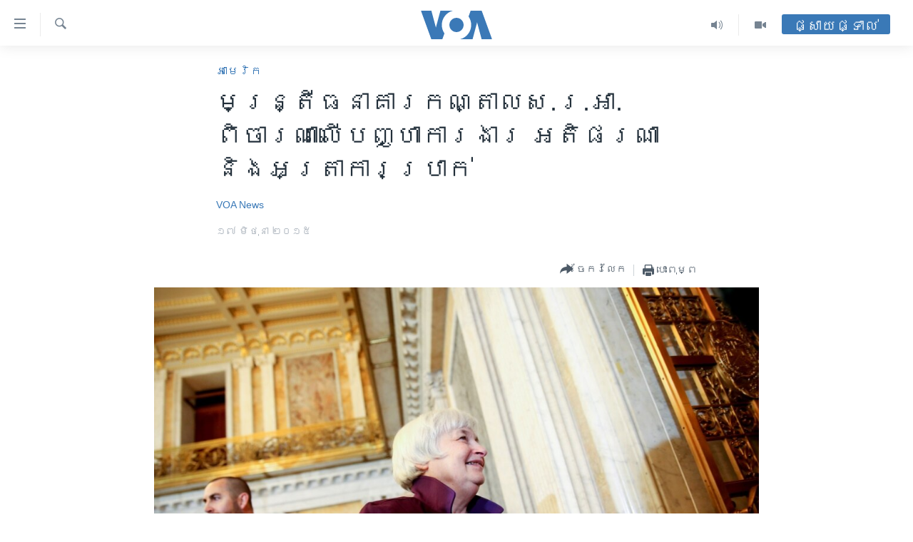

--- FILE ---
content_type: text/html; charset=utf-8
request_url: https://khmer.voanews.com/a/fed-officials-ponder-jobs-inflation-and-interest-rates/2825580.html
body_size: 11976
content:

<!DOCTYPE html>
<html lang="km" dir="ltr" class="no-js">
<head>
<link href="/Content/responsive/VOA/km-KH/VOA-km-KH.css?&amp;av=0.0.0.0&amp;cb=309" rel="stylesheet"/>
<script src="https://tags.voanews.com/voa-pangea/prod/utag.sync.js"></script> <script type='text/javascript' src='https://www.youtube.com/iframe_api' async></script>
<script type="text/javascript">
//a general 'js' detection, must be on top level in <head>, due to CSS performance
document.documentElement.className = "js";
var cacheBuster = "309";
var appBaseUrl = "/";
var imgEnhancerBreakpoints = [0, 144, 256, 408, 650, 1023, 1597];
var isLoggingEnabled = false;
var isPreviewPage = false;
var isLivePreviewPage = false;
if (!isPreviewPage) {
window.RFE = window.RFE || {};
window.RFE.cacheEnabledByParam = window.location.href.indexOf('nocache=1') === -1;
const url = new URL(window.location.href);
const params = new URLSearchParams(url.search);
// Remove the 'nocache' parameter
params.delete('nocache');
// Update the URL without the 'nocache' parameter
url.search = params.toString();
window.history.replaceState(null, '', url.toString());
} else {
window.addEventListener('load', function() {
const links = window.document.links;
for (let i = 0; i < links.length; i++) {
links[i].href = '#';
links[i].target = '_self';
}
})
}
// Iframe & Embed detection
var embedProperties = {};
try {
// Reliable way to check if we are in an iframe.
var isIframe = window.self !== window.top;
embedProperties.is_iframe = isIframe;
if (!isIframe) {
embedProperties.embed_context = "main";
} else {
// We are in an iframe. Let's try to access the parent.
// This access will only fail with strict cross-origin (without document.domain).
var parentLocation = window.top.location;
// The access succeeded. Now we explicitly compare the hostname.
if (window.location.hostname === parentLocation.hostname) {
embedProperties.embed_context = "embed_self";
} else {
// Hostname is different (e.g. different subdomain with document.domain)
embedProperties.embed_context = "embed_cross";
}
// Since the access works, we can safely get the details.
embedProperties.url_parent = parentLocation.href;
embedProperties.title_parent = window.top.document.title;
}
} catch (err) {
// We are in an iframe, and an error occurred, probably due to cross-origin restrictions.
embedProperties.is_iframe = true;
embedProperties.embed_context = "embed_cross";
// We cannot access the properties of window.top.
// `document.referrer` can sometimes provide the URL of the parent page.
// It is not 100% reliable, but it is the best we can do in this situation.
embedProperties.url_parent = document.referrer || null;
embedProperties.title_parent = null; // We can't get to the title in a cross-origin scenario.
}
var pwaEnabled = false;
var swCacheDisabled;
</script>
<meta charset="utf-8" />
<title>មន្ត្រី​ធនាគារ​កណ្តាល​ស.រ.អា.​ពិចារណា​លើ​បញ្ហាការងារ​ អតិផរណា​ និង​អត្រា​ការប្រាក់</title>
<meta name="description" content="ក្រុម​មន្ត្រី​ជាន់​ខ្ពស់នៃ​ធនាគារ​កណ្តាល​ស.រ.អា.​បាន​ប្រមូល​ផ្តុំ​គ្នា​នៅ​ក្នុង​រដ្ឋធានី​វ៉ាស៊ីនតោន ដើម្បី​ពិ​ចារណា​អំពី​ថា​តើ​នឹង​ត្រូវ​ដំឡើង​អត្រា​ការ​ប្រាក់​​នៅ​ពេល​ណា​ ហើយ​ត្រូវ​ឡើង​ប៉ុន្មាន​ភាគ​រយ។" />
<meta name="keywords" content="សេដ្ឋកិច្ច, អាមេរិក​, អន្តរជាតិ" />
<meta name="viewport" content="width=device-width, initial-scale=1.0" />
<meta http-equiv="X-UA-Compatible" content="IE=edge" />
<meta name="robots" content="max-image-preview:large"><meta property="fb:pages" content="154829473799" />
<meta name="msvalidate.01" content="3286EE554B6F672A6F2E608C02343C0E" />
<meta name="google-site-verification" content="9N67UibWUmTgBbmaYWYsq5uN7iR6xbECfPAJOqOdq1I" />
<link href="https://khmer.voanews.com/a/fed-officials-ponder-jobs-inflation-and-interest-rates/2825580.html" rel="canonical" />
<meta name="apple-mobile-web-app-title" content="វីអូអេ" />
<meta name="apple-mobile-web-app-status-bar-style" content="black" />
<meta name="apple-itunes-app" content="app-id=632618796, app-argument=//2825580.ltr" />
<meta content="មន្ត្រី​ធនាគារ​កណ្តាល​ស.រ.អា.​ពិចារណា​លើ​បញ្ហាការងារ​ អតិផរណា​ និង​អត្រា​ការប្រាក់" property="og:title" />
<meta content="ក្រុម​មន្ត្រី​ជាន់​ខ្ពស់នៃ​ធនាគារ​កណ្តាល​ស.រ.អា.​បាន​ប្រមូល​ផ្តុំ​គ្នា​នៅ​ក្នុង​រដ្ឋធានី​វ៉ាស៊ីនតោន ដើម្បី​ពិ​ចារណា​អំពី​ថា​តើ​នឹង​ត្រូវ​ដំឡើង​អត្រា​ការ​ប្រាក់​​នៅ​ពេល​ណា​ ហើយ​ត្រូវ​ឡើង​ប៉ុន្មាន​ភាគ​រយ។" property="og:description" />
<meta content="article" property="og:type" />
<meta content="https://khmer.voanews.com/a/fed-officials-ponder-jobs-inflation-and-interest-rates/2825580.html" property="og:url" />
<meta content="វីអូអេ" property="og:site_name" />
<meta content="https://www.facebook.com/VOAKhmer" property="article:publisher" />
<meta content="https://gdb.voanews.com/80315b35-9d89-467e-9aa9-a4c14c219587_w1200_h630.jpg" property="og:image" />
<meta content="1200" property="og:image:width" />
<meta content="630" property="og:image:height" />
<meta content="184356595034015" property="fb:app_id" />
<meta content="VOA News" name="Author" />
<meta content="summary_large_image" name="twitter:card" />
<meta content="@voakhmer" name="twitter:site" />
<meta content="https://gdb.voanews.com/80315b35-9d89-467e-9aa9-a4c14c219587_w1200_h630.jpg" name="twitter:image" />
<meta content="មន្ត្រី​ធនាគារ​កណ្តាល​ស.រ.អា.​ពិចារណា​លើ​បញ្ហាការងារ​ អតិផរណា​ និង​អត្រា​ការប្រាក់" name="twitter:title" />
<meta content="ក្រុម​មន្ត្រី​ជាន់​ខ្ពស់នៃ​ធនាគារ​កណ្តាល​ស.រ.អា.​បាន​ប្រមូល​ផ្តុំ​គ្នា​នៅ​ក្នុង​រដ្ឋធានី​វ៉ាស៊ីនតោន ដើម្បី​ពិ​ចារណា​អំពី​ថា​តើ​នឹង​ត្រូវ​ដំឡើង​អត្រា​ការ​ប្រាក់​​នៅ​ពេល​ណា​ ហើយ​ត្រូវ​ឡើង​ប៉ុន្មាន​ភាគ​រយ។" name="twitter:description" />
<link rel="amphtml" href="https://khmer.voanews.com/amp/fed-officials-ponder-jobs-inflation-and-interest-rates/2825580.html" />
<script type="application/ld+json">{"articleSection":"អាមេរិក​","isAccessibleForFree":true,"headline":"មន្ត្រី​ធនាគារ​កណ្តាល​ស.រ.អា.​ពិចារណា​លើ​បញ្ហាការងារ​ អតិផរណា​ និង​អត្រា​ការប្រាក់","inLanguage":"km-KH","keywords":"សេដ្ឋកិច្ច, អាមេរិក​, អន្តរជាតិ","author":{"@type":"Person","url":"https://khmer.voanews.com/author/voa-news/p-gmr","description":"","image":{"@type":"ImageObject"},"name":"VOA News"},"datePublished":"2015-06-16 23:16:18Z","dateModified":"2015-06-16 23:32:18Z","publisher":{"logo":{"width":512,"height":220,"@type":"ImageObject","url":"https://khmer.voanews.com/Content/responsive/VOA/km-KH/img/logo.png"},"@type":"NewsMediaOrganization","url":"https://khmer.voanews.com","sameAs":["https://www.facebook.com/VOAKhmer","https://twitter.com/voakhmer","https://www.youtube.com/VOAKhmer","https://www.instagram.com/voakhmer/","https://t.me/voakhmer"],"name":"វីអូអេ - VOA Khmer","alternateName":""},"@context":"https://schema.org","@type":"NewsArticle","mainEntityOfPage":"https://khmer.voanews.com/a/fed-officials-ponder-jobs-inflation-and-interest-rates/2825580.html","url":"https://khmer.voanews.com/a/fed-officials-ponder-jobs-inflation-and-interest-rates/2825580.html","description":"ក្រុម​មន្ត្រី​ជាន់​ខ្ពស់នៃ​ធនាគារ​កណ្តាល​ស.រ.អា.​បាន​ប្រមូល​ផ្តុំ​គ្នា​នៅ​ក្នុង​រដ្ឋធានី​វ៉ាស៊ីនតោន ដើម្បី​ពិ​ចារណា​អំពី​ថា​តើ​នឹង​ត្រូវ​ដំឡើង​អត្រា​ការ​ប្រាក់​​នៅ​ពេល​ណា​ ហើយ​ត្រូវ​ឡើង​ប៉ុន្មាន​ភាគ​រយ។","image":{"width":1080,"height":608,"@type":"ImageObject","url":"https://gdb.voanews.com/80315b35-9d89-467e-9aa9-a4c14c219587_w1080_h608.jpg"},"name":"មន្ត្រី​ធនាគារ​កណ្តាល​ស.រ.អា.​ពិចារណា​លើ​បញ្ហាការងារ​ អតិផរណា​ និង​អត្រា​ការប្រាក់"}</script>
<script src="/Scripts/responsive/infographics.b?v=dVbZ-Cza7s4UoO3BqYSZdbxQZVF4BOLP5EfYDs4kqEo1&amp;av=0.0.0.0&amp;cb=309"></script>
<script src="/Scripts/responsive/loader.b?v=C-JLefdHQ4ECvt5x4bMsJCTq2VRkcN8JUkP-IB-DzAI1&amp;av=0.0.0.0&amp;cb=309"></script>
<link rel="icon" type="image/svg+xml" href="/Content/responsive/VOA/img/webApp/favicon.svg" />
<link rel="alternate icon" href="/Content/responsive/VOA/img/webApp/favicon.ico" />
<link rel="apple-touch-icon" sizes="152x152" href="/Content/responsive/VOA/img/webApp/ico-152x152.png" />
<link rel="apple-touch-icon" sizes="144x144" href="/Content/responsive/VOA/img/webApp/ico-144x144.png" />
<link rel="apple-touch-icon" sizes="114x114" href="/Content/responsive/VOA/img/webApp/ico-114x114.png" />
<link rel="apple-touch-icon" sizes="72x72" href="/Content/responsive/VOA/img/webApp/ico-72x72.png" />
<link rel="apple-touch-icon-precomposed" href="/Content/responsive/VOA/img/webApp/ico-57x57.png" />
<link rel="icon" sizes="192x192" href="/Content/responsive/VOA/img/webApp/ico-192x192.png" />
<link rel="icon" sizes="128x128" href="/Content/responsive/VOA/img/webApp/ico-128x128.png" />
<meta name="msapplication-TileColor" content="#ffffff" />
<meta name="msapplication-TileImage" content="/Content/responsive/VOA/img/webApp/ico-144x144.png" />
<link rel="alternate" type="application/rss+xml" title="VOA - Top Stories [RSS]" href="/api/" />
<link rel="sitemap" type="application/rss+xml" href="/sitemap.xml" />
<script type="text/javascript">
var analyticsData = Object.assign(embedProperties, {url:"https://khmer.voanews.com/a/fed-officials-ponder-jobs-inflation-and-interest-rates/2825580.html",property_id:"467",article_uid:"2825580",page_title:"មន្ត្រី​ធនាគារ​កណ្តាល​ស.រ.អា.​ពិចារណា​លើ​បញ្ហាការងារ​ អតិផរណា​ និង​អត្រា​ការប្រាក់",page_type:"article",content_type:"article",subcontent_type:"article",last_modified:"2015-06-16 23:32:18Z",pub_datetime:"2015-06-16 23:16:18Z",section:"អាមេរិក​",english_section:"united-states",byline:"VOA News",categories:"economy,united-states,world",domain:"khmer.voanews.com",language:"Khmer",language_service:"VOA Khmer",platform:"web",copied:"no",copied_article:"",copied_title:"",runs_js:"Yes",cms_release:"8.45.0.0.309",enviro_type:"prod",slug:"fed-officials-ponder-jobs-inflation-and-interest-rates",entity:"VOA",short_language_service:"KHM",platform_short:"W",page_name:"មន្ត្រី​ធនាគារ​កណ្តាល​ស.រ.អា.​ពិចារណា​លើ​បញ្ហាការងារ​ អតិផរណា​ និង​អត្រា​ការប្រាក់"});
// Push Analytics data as GTM message (without "event" attribute and before GTM initialization)
window.dataLayer = window.dataLayer || [];
window.dataLayer.push(analyticsData);
</script>
<script type="text/javascript" data-cookiecategory="analytics">
var gtmEventObject = {event: 'page_meta_ready'};window.dataLayer = window.dataLayer || [];window.dataLayer.push(gtmEventObject);
var renderGtm = "true";
if (renderGtm === "true") {
(function(w,d,s,l,i){w[l]=w[l]||[];w[l].push({'gtm.start':new Date().getTime(),event:'gtm.js'});var f=d.getElementsByTagName(s)[0],j=d.createElement(s),dl=l!='dataLayer'?'&l='+l:'';j.async=true;j.src='//www.googletagmanager.com/gtm.js?id='+i+dl;f.parentNode.insertBefore(j,f);})(window,document,'script','dataLayer','GTM-N8MP7P');
}
</script>
</head>
<body class=" nav-no-loaded cc_theme pg-article pg-article--single-column print-lay-article use-sticky-share nojs-images ">
<noscript><iframe src="https://www.googletagmanager.com/ns.html?id=GTM-N8MP7P" height="0" width="0" style="display:none;visibility:hidden"></iframe></noscript> <script type="text/javascript" data-cookiecategory="analytics">
var gtmEventObject = {event: 'page_meta_ready'};window.dataLayer = window.dataLayer || [];window.dataLayer.push(gtmEventObject);
var renderGtm = "true";
if (renderGtm === "true") {
(function(w,d,s,l,i){w[l]=w[l]||[];w[l].push({'gtm.start':new Date().getTime(),event:'gtm.js'});var f=d.getElementsByTagName(s)[0],j=d.createElement(s),dl=l!='dataLayer'?'&l='+l:'';j.async=true;j.src='//www.googletagmanager.com/gtm.js?id='+i+dl;f.parentNode.insertBefore(j,f);})(window,document,'script','dataLayer','GTM-N8MP7P');
}
</script>
<!--Analytics tag js version start-->
<script type="text/javascript" data-cookiecategory="analytics">
var utag_data = Object.assign({}, analyticsData, {pub_year:"2015",pub_month:"06",pub_day:"16",pub_hour:"23",pub_weekday:"Tuesday"});
if(typeof(TealiumTagFrom)==='function' && typeof(TealiumTagSearchKeyword)==='function') {
var utag_from=TealiumTagFrom();var utag_searchKeyword=TealiumTagSearchKeyword();
if(utag_searchKeyword!=null && utag_searchKeyword!=='' && utag_data["search_keyword"]==null) utag_data["search_keyword"]=utag_searchKeyword;if(utag_from!=null && utag_from!=='') utag_data["from"]=TealiumTagFrom();}
if(window.top!== window.self&&utag_data.page_type==="snippet"){utag_data.page_type = 'iframe';}
try{if(window.top!==window.self&&window.self.location.hostname===window.top.location.hostname){utag_data.platform = 'self-embed';utag_data.platform_short = 'se';}}catch(e){if(window.top!==window.self&&window.self.location.search.includes("platformType=self-embed")){utag_data.platform = 'cross-promo';utag_data.platform_short = 'cp';}}
(function(a,b,c,d){ a="https://tags.voanews.com/voa-pangea/prod/utag.js"; b=document;c="script";d=b.createElement(c);d.src=a;d.type="text/java"+c;d.async=true; a=b.getElementsByTagName(c)[0];a.parentNode.insertBefore(d,a); })();
</script>
<!--Analytics tag js version end-->
<!-- Analytics tag management NoScript -->
<noscript>
<img style="position: absolute; border: none;" src="https://ssc.voanews.com/b/ss/bbgprod,bbgentityvoa/1/G.4--NS/1749514773?pageName=voa%3akhm%3aw%3aarticle%3a%e1%9e%98%e1%9e%93%e1%9f%92%e1%9e%8f%e1%9f%92%e1%9e%9a%e1%9e%b8%e2%80%8b%e1%9e%92%e1%9e%93%e1%9e%b6%e1%9e%82%e1%9e%b6%e1%9e%9a%e2%80%8b%e1%9e%80%e1%9e%8e%e1%9f%92%e1%9e%8f%e1%9e%b6%e1%9e%9b%e2%80%8b%e1%9e%9f.%e1%9e%9a.%e1%9e%a2%e1%9e%b6.%e2%80%8b%e1%9e%96%e1%9e%b7%e1%9e%85%e1%9e%b6%e1%9e%9a%e1%9e%8e%e1%9e%b6%e2%80%8b%e1%9e%9b%e1%9e%be%e2%80%8b%e1%9e%94%e1%9e%89%e1%9f%92%e1%9e%a0%e1%9e%b6%e1%9e%80%e1%9e%b6%e1%9e%9a%e1%9e%84%e1%9e%b6%e1%9e%9a%e2%80%8b%20%e1%9e%a2%e1%9e%8f%e1%9e%b7%e1%9e%95%e1%9e%9a%e1%9e%8e%e1%9e%b6%e2%80%8b%20%e1%9e%93%e1%9e%b7%e1%9e%84%e2%80%8b%e1%9e%a2%e1%9e%8f%e1%9f%92%e1%9e%9a%e1%9e%b6%e2%80%8b%e1%9e%80%e1%9e%b6%e1%9e%9a%e1%9e%94%e1%9f%92%e1%9e%9a%e1%9e%b6%e1%9e%80%e1%9f%8b&amp;c6=%e1%9e%98%e1%9e%93%e1%9f%92%e1%9e%8f%e1%9f%92%e1%9e%9a%e1%9e%b8%e2%80%8b%e1%9e%92%e1%9e%93%e1%9e%b6%e1%9e%82%e1%9e%b6%e1%9e%9a%e2%80%8b%e1%9e%80%e1%9e%8e%e1%9f%92%e1%9e%8f%e1%9e%b6%e1%9e%9b%e2%80%8b%e1%9e%9f.%e1%9e%9a.%e1%9e%a2%e1%9e%b6.%e2%80%8b%e1%9e%96%e1%9e%b7%e1%9e%85%e1%9e%b6%e1%9e%9a%e1%9e%8e%e1%9e%b6%e2%80%8b%e1%9e%9b%e1%9e%be%e2%80%8b%e1%9e%94%e1%9e%89%e1%9f%92%e1%9e%a0%e1%9e%b6%e1%9e%80%e1%9e%b6%e1%9e%9a%e1%9e%84%e1%9e%b6%e1%9e%9a%e2%80%8b%20%e1%9e%a2%e1%9e%8f%e1%9e%b7%e1%9e%95%e1%9e%9a%e1%9e%8e%e1%9e%b6%e2%80%8b%20%e1%9e%93%e1%9e%b7%e1%9e%84%e2%80%8b%e1%9e%a2%e1%9e%8f%e1%9f%92%e1%9e%9a%e1%9e%b6%e2%80%8b%e1%9e%80%e1%9e%b6%e1%9e%9a%e1%9e%94%e1%9f%92%e1%9e%9a%e1%9e%b6%e1%9e%80%e1%9f%8b&amp;v36=8.45.0.0.309&amp;v6=D=c6&amp;g=https%3a%2f%2fkhmer.voanews.com%2fa%2ffed-officials-ponder-jobs-inflation-and-interest-rates%2f2825580.html&amp;c1=D=g&amp;v1=D=g&amp;events=event1,event52&amp;c16=voa%20khmer&amp;v16=D=c16&amp;c5=united-states&amp;v5=D=c5&amp;ch=%e1%9e%a2%e1%9e%b6%e1%9e%98%e1%9f%81%e1%9e%9a%e1%9e%b7%e1%9e%80%e2%80%8b&amp;c15=khmer&amp;v15=D=c15&amp;c4=article&amp;v4=D=c4&amp;c14=2825580&amp;v14=D=c14&amp;v20=no&amp;c17=web&amp;v17=D=c17&amp;mcorgid=518abc7455e462b97f000101%40adobeorg&amp;server=khmer.voanews.com&amp;pageType=D=c4&amp;ns=bbg&amp;v29=D=server&amp;v25=voa&amp;v30=467&amp;v105=D=User-Agent " alt="analytics" width="1" height="1" /></noscript>
<!-- End of Analytics tag management NoScript -->
<!--*** Accessibility links - For ScreenReaders only ***-->
<section>
<div class="sr-only">
<h2>ភ្ជាប់​ទៅ​គេហទំព័រ​ទាក់ទង</h2>
<ul>
<li><a href="#content" data-disable-smooth-scroll="1">រំលង​និង​ចូល​ទៅ​​ទំព័រ​ព័ត៌មាន​​តែ​ម្តង</a></li>
<li><a href="#navigation" data-disable-smooth-scroll="1">រំលង​និង​ចូល​ទៅ​ទំព័រ​រចនាសម្ព័ន្ធ​</a></li>
<li><a href="#txtHeaderSearch" data-disable-smooth-scroll="1">រំលង​និង​ចូល​ទៅ​កាន់​ទំព័រ​ស្វែង​រក</a></li>
</ul>
</div>
</section>
<div dir="ltr">
<div id="page">
<aside>
<div class="c-lightbox overlay-modal">
<div class="c-lightbox__intro">
<h2 class="c-lightbox__intro-title"></h2>
<button class="btn btn--rounded c-lightbox__btn c-lightbox__intro-next" title="បន្ទាប់">
<span class="ico ico--rounded ico-chevron-forward"></span>
<span class="sr-only">បន្ទាប់</span>
</button>
</div>
<div class="c-lightbox__nav">
<button class="btn btn--rounded c-lightbox__btn c-lightbox__btn--close" title="បិទ">
<span class="ico ico--rounded ico-close"></span>
<span class="sr-only">បិទ</span>
</button>
<button class="btn btn--rounded c-lightbox__btn c-lightbox__btn--prev" title="មុន">
<span class="ico ico--rounded ico-chevron-backward"></span>
<span class="sr-only">មុន</span>
</button>
<button class="btn btn--rounded c-lightbox__btn c-lightbox__btn--next" title="បន្ទាប់">
<span class="ico ico--rounded ico-chevron-forward"></span>
<span class="sr-only">បន្ទាប់</span>
</button>
</div>
<div class="c-lightbox__content-wrap">
<figure class="c-lightbox__content">
<span class="c-spinner c-spinner--lightbox">
<img src="/Content/responsive/img/player-spinner.png"
alt="សូម​រង់ចាំ"
title="សូម​រង់ចាំ" />
</span>
<div class="c-lightbox__img">
<div class="thumb">
<img src="" alt="" />
</div>
</div>
<figcaption>
<div class="c-lightbox__info c-lightbox__info--foot">
<span class="c-lightbox__counter"></span>
<span class="caption c-lightbox__caption"></span>
</div>
</figcaption>
</figure>
</div>
<div class="hidden">
<div class="content-advisory__box content-advisory__box--lightbox">
<span class="content-advisory__box-text">This image contains sensitive content which some people may find offensive or disturbing.</span>
<button class="btn btn--transparent content-advisory__box-btn m-t-md" value="text" type="button">
<span class="btn__text">
Click to reveal
</span>
</button>
</div>
</div>
</div>
<div class="print-dialogue">
<div class="container">
<h3 class="print-dialogue__title section-head">ជម្រើស​ក្នុង​ការ​បោះពុម្ព</h3>
<div class="print-dialogue__opts">
<ul class="print-dialogue__opt-group">
<li class="form__group form__group--checkbox">
<input class="form__check " id="checkboxImages" name="checkboxImages" type="checkbox" checked="checked" />
<label for="checkboxImages" class="form__label m-t-md">រូបថត</label>
</li>
<li class="form__group form__group--checkbox">
<input class="form__check " id="checkboxMultimedia" name="checkboxMultimedia" type="checkbox" checked="checked" />
<label for="checkboxMultimedia" class="form__label m-t-md">ពហុព័ត៌មាន</label>
</li>
</ul>
<ul class="print-dialogue__opt-group">
<li class="form__group form__group--checkbox">
<input class="form__check " id="checkboxEmbedded" name="checkboxEmbedded" type="checkbox" checked="checked" />
<label for="checkboxEmbedded" class="form__label m-t-md">ខ្លឹមសារ​ព័ត៌មាន​ដែល​ភ្ជាប់​ពី​ទំព័រ​ផ្សេង</label>
</li>
<li class="hidden">
<input class="form__check " id="checkboxComments" name="checkboxComments" type="checkbox" />
<label for="checkboxComments" class="form__label m-t-md">មតិ</label>
</li>
</ul>
</div>
<div class="print-dialogue__buttons">
<button class="btn btn--secondary close-button" type="button" title="បោះបង់">
<span class="btn__text ">បោះបង់</span>
</button>
<button class="btn btn-cust-print m-l-sm" type="button" title="បោះពុម្ព">
<span class="btn__text ">បោះពុម្ព</span>
</button>
</div>
</div>
</div>
<div class="ctc-message pos-fix">
<div class="ctc-message__inner">Link has been copied to clipboard</div>
</div>
</aside>
<div class="hdr-20 hdr-20--big">
<div class="hdr-20__inner">
<div class="hdr-20__max pos-rel">
<div class="hdr-20__side hdr-20__side--primary d-flex">
<label data-for="main-menu-ctrl" data-switcher-trigger="true" data-switch-target="main-menu-ctrl" class="burger hdr-trigger pos-rel trans-trigger" data-trans-evt="click" data-trans-id="menu">
<span class="ico ico-close hdr-trigger__ico hdr-trigger__ico--close burger__ico burger__ico--close"></span>
<span class="ico ico-menu hdr-trigger__ico hdr-trigger__ico--open burger__ico burger__ico--open"></span>
</label>
<div class="menu-pnl pos-fix trans-target" data-switch-target="main-menu-ctrl" data-trans-id="menu">
<div class="menu-pnl__inner">
<nav class="main-nav menu-pnl__item menu-pnl__item--first">
<ul class="main-nav__list accordeon" data-analytics-tales="false" data-promo-name="link" data-location-name="nav,secnav">
<li class="main-nav__item">
<a class="main-nav__item-name main-nav__item-name--link" href="/p/6039.html" title="កម្ពុជា" data-item-name="cambodia-news" >កម្ពុជា</a>
</li>
<li class="main-nav__item">
<a class="main-nav__item-name main-nav__item-name--link" href="https://khmer.voanews.com/p/7317.html" title="អន្តរជាតិ" target="_blank" rel="noopener">អន្តរជាតិ</a>
</li>
<li class="main-nav__item">
<a class="main-nav__item-name main-nav__item-name--link" href="/z/2290" title="អាមេរិក" data-item-name="united-states" >អាមេរិក</a>
</li>
<li class="main-nav__item">
<a class="main-nav__item-name main-nav__item-name--link" href="/z/7448" title="ចិន" data-item-name="China-news" >ចិន</a>
</li>
<li class="main-nav__item">
<a class="main-nav__item-name main-nav__item-name--link" href="/hellovoa" title="ហេឡូវីអូអេ" data-item-name="hello-voa-show" >ហេឡូវីអូអេ</a>
</li>
<li class="main-nav__item">
<a class="main-nav__item-name main-nav__item-name--link" href="/creativecambodia" title="កម្ពុជាច្នៃប្រតិដ្ឋ" data-item-name="creativecambodia" >កម្ពុជាច្នៃប្រតិដ្ឋ</a>
</li>
<li class="main-nav__item">
<a class="main-nav__item-name main-nav__item-name--link" href="/newsevents" title="ព្រឹត្តិការណ៍ព័ត៌មាន" data-item-name="news-events" >ព្រឹត្តិការណ៍ព័ត៌មាន</a>
</li>
<li class="main-nav__item">
<a class="main-nav__item-name main-nav__item-name--link" href="https://khmer.voanews.com/programs/tv" title="ទូរទស្សន៍ / វីដេអូ​" >ទូរទស្សន៍ / វីដេអូ​</a>
</li>
<li class="main-nav__item">
<a class="main-nav__item-name main-nav__item-name--link" href="http://khmer.voanews.com/programindex.html" title="វិទ្យុ / ផតខាសថ៍" >វិទ្យុ / ផតខាសថ៍</a>
</li>
<li class="main-nav__item">
<a class="main-nav__item-name main-nav__item-name--link" href="/allprograms" title="កម្មវិធីទាំងអស់" data-item-name="allprograms" >កម្មវិធីទាំងអស់</a>
</li>
</ul>
</nav>
<div class="menu-pnl__item">
<a href="https://www.voacambodia.com/" class="menu-pnl__item-link" alt="Khmer English">Khmer English</a>
</div>
<div class="menu-pnl__item menu-pnl__item--social">
<h5 class="menu-pnl__sub-head">បណ្តាញ​សង្គម</h5>
<a href="https://www.facebook.com/VOAKhmer" title="តាមដាន​​តាម​ Facebook" data-analytics-text="follow_on_facebook" class="btn btn--rounded btn--social-inverted menu-pnl__btn js-social-btn btn-facebook" target="_blank" rel="noopener">
<span class="ico ico-facebook-alt ico--rounded"></span>
</a>
<a href="https://twitter.com/voakhmer" title="តាមដាន​​តាម​ Twitter" data-analytics-text="follow_on_twitter" class="btn btn--rounded btn--social-inverted menu-pnl__btn js-social-btn btn-twitter" target="_blank" rel="noopener">
<span class="ico ico-twitter ico--rounded"></span>
</a>
<a href="https://www.youtube.com/VOAKhmer" title="តាមដាន​​តាម​ YouTube" data-analytics-text="follow_on_youtube" class="btn btn--rounded btn--social-inverted menu-pnl__btn js-social-btn btn-youtube" target="_blank" rel="noopener">
<span class="ico ico-youtube ico--rounded"></span>
</a>
<a href="https://www.instagram.com/voakhmer/" title="Follow us on Instagram" data-analytics-text="follow_on_instagram" class="btn btn--rounded btn--social-inverted menu-pnl__btn js-social-btn btn-instagram" target="_blank" rel="noopener">
<span class="ico ico-instagram ico--rounded"></span>
</a>
</div>
<div class="menu-pnl__item">
<a href="/navigation/allsites" class="menu-pnl__item-link">
<span class="ico ico-languages "></span>
ភាសា
</a>
</div>
</div>
</div>
<label data-for="top-search-ctrl" data-switcher-trigger="true" data-switch-target="top-search-ctrl" class="top-srch-trigger hdr-trigger">
<span class="ico ico-close hdr-trigger__ico hdr-trigger__ico--close top-srch-trigger__ico top-srch-trigger__ico--close"></span>
<span class="ico ico-search hdr-trigger__ico hdr-trigger__ico--open top-srch-trigger__ico top-srch-trigger__ico--open"></span>
</label>
<div class="srch-top srch-top--in-header" data-switch-target="top-search-ctrl">
<div class="container">
<form action="/s" class="srch-top__form srch-top__form--in-header" id="form-topSearchHeader" method="get" role="search"><label for="txtHeaderSearch" class="sr-only">ស្វែង​រក</label>
<input type="text" id="txtHeaderSearch" name="k" placeholder="ស្វែង​រក​ពាក្យ..." accesskey="s" value="" class="srch-top__input analyticstag-event" onkeydown="if (event.keyCode === 13) { FireAnalyticsTagEventOnSearch('search', $dom.get('#txtHeaderSearch')[0].value) }" />
<button title="ស្វែង​រក" type="submit" class="btn btn--top-srch analyticstag-event" onclick="FireAnalyticsTagEventOnSearch('search', $dom.get('#txtHeaderSearch')[0].value) ">
<span class="ico ico-search"></span>
</button></form>
</div>
</div>
<a href="/" class="main-logo-link">
<img src="/Content/responsive/VOA/km-KH/img/logo-compact.svg?cb=309" class="main-logo main-logo--comp" alt="site logo">
<img src="/Content/responsive/VOA/km-KH/img/logo.svg?cb=309" class="main-logo main-logo--big" alt="site logo">
</a>
</div>
<div class="hdr-20__side hdr-20__side--secondary d-flex">
<a href="/p/6001.html" title="Video" class="hdr-20__secondary-item" data-item-name="video">
<span class="ico ico-video hdr-20__secondary-icon"></span>
</a>
<a href="/programs/radio" title="Audio" class="hdr-20__secondary-item" data-item-name="audio">
<span class="ico ico-audio hdr-20__secondary-icon"></span>
</a>
<a href="/s" title="ស្វែង​រក" class="hdr-20__secondary-item hdr-20__secondary-item--search" data-item-name="search">
<span class="ico ico-search hdr-20__secondary-icon hdr-20__secondary-icon--search"></span>
</a>
<div class="hdr-20__secondary-item live-b-drop">
<div class="live-b-drop__off">
<a href="/live/" class="live-b-drop__link" title="ផ្សាយផ្ទាល់" data-item-name="live">
<span class="badge badge--live-btn badge--live-btn-off">
ផ្សាយផ្ទាល់
</span>
</a>
</div>
<div class="live-b-drop__on hidden">
<label data-for="live-ctrl" data-switcher-trigger="true" data-switch-target="live-ctrl" class="live-b-drop__label pos-rel">
<span class="badge badge--live badge--live-btn">
ផ្សាយផ្ទាល់
</span>
<span class="ico ico-close live-b-drop__label-ico live-b-drop__label-ico--close"></span>
</label>
<div class="live-b-drop__panel" id="targetLivePanelDiv" data-switch-target="live-ctrl"></div>
</div>
</div>
<div class="srch-bottom">
<form action="/s" class="srch-bottom__form d-flex" id="form-bottomSearch" method="get" role="search"><label for="txtSearch" class="sr-only">ស្វែង​រក</label>
<input type="search" id="txtSearch" name="k" placeholder="ស្វែង​រក​ពាក្យ..." accesskey="s" value="" class="srch-bottom__input analyticstag-event" onkeydown="if (event.keyCode === 13) { FireAnalyticsTagEventOnSearch('search', $dom.get('#txtSearch')[0].value) }" />
<button title="ស្វែង​រក" type="submit" class="btn btn--bottom-srch analyticstag-event" onclick="FireAnalyticsTagEventOnSearch('search', $dom.get('#txtSearch')[0].value) ">
<span class="ico ico-search"></span>
</button></form>
</div>
</div>
<img src="/Content/responsive/VOA/km-KH/img/logo-print.gif?cb=309" class="logo-print" loading="lazy" alt="site logo">
<img src="/Content/responsive/VOA/km-KH/img/logo-print_color.png?cb=309" class="logo-print logo-print--color" loading="lazy" alt="site logo">
</div>
</div>
</div>
<script>
if (document.body.className.indexOf('pg-home') > -1) {
var nav2In = document.querySelector('.hdr-20__inner');
var nav2Sec = document.querySelector('.hdr-20__side--secondary');
var secStyle = window.getComputedStyle(nav2Sec);
if (nav2In && window.pageYOffset < 150 && secStyle['position'] !== 'fixed') {
nav2In.classList.add('hdr-20__inner--big')
}
}
</script>
<div class="c-hlights c-hlights--breaking c-hlights--no-item" data-hlight-display="mobile,desktop">
<div class="c-hlights__wrap container p-0">
<div class="c-hlights__nav">
<a role="button" href="#" title="មុន">
<span class="ico ico-chevron-backward m-0"></span>
<span class="sr-only">មុន</span>
</a>
<a role="button" href="#" title="បន្ទាប់">
<span class="ico ico-chevron-forward m-0"></span>
<span class="sr-only">បន្ទាប់</span>
</a>
</div>
<span class="c-hlights__label">
<span class="">ព័ត៌មាន​​ថ្មី</span>
<span class="switcher-trigger">
<label data-for="more-less-1" data-switcher-trigger="true" class="switcher-trigger__label switcher-trigger__label--more p-b-0" title="ផ្សេង​ទៀត">
<span class="ico ico-chevron-down"></span>
</label>
<label data-for="more-less-1" data-switcher-trigger="true" class="switcher-trigger__label switcher-trigger__label--less p-b-0" title="បិទ">
<span class="ico ico-chevron-up"></span>
</label>
</span>
</span>
<ul class="c-hlights__items switcher-target" data-switch-target="more-less-1">
</ul>
</div>
</div> <div id="content">
<main class="container">
<div class="hdr-container">
<div class="row">
<div class="col-xs-12 col-sm-12 col-md-10 col-md-offset-1">
<div class="row">
<div class="col-category col-xs-12 col-md-8 col-md-offset-2"> <div class="category js-category">
<a class="" href="/z/2290">អាមេរិក​</a> </div>
</div><div class="col-title col-xs-12 col-md-8 col-md-offset-2"> <h1 class="title pg-title">
មន្ត្រី​ធនាគារ​កណ្តាល​ស.រ.អា.​ពិចារណា​លើ​បញ្ហាការងារ​ អតិផរណា​ និង​អត្រា​ការប្រាក់
</h1>
</div><div class="col-publishing-details col-xs-12 col-md-8 col-md-offset-2"> <div class="publishing-details ">
<div class="links">
<ul class="links__list">
<li class="links__item">
<a class="links__item-link" href="/author/voa-news/p-gmr" title="VOA News">VOA News</a>
</li>
</ul>
</div>
<div class="published">
<span class="date" >
<time pubdate="pubdate" datetime="2015-06-17T06:16:18+07:00">
១៧ មិថុនា ២០១៥
</time>
</span>
</div>
</div>
</div><div class="col-xs-12 col-md-8 col-md-offset-2"> <div class="col-article-tools pos-rel article-share">
<div class="col-article-tools__end">
<div class="share--box">
<div class="sticky-share-container" style="display:none">
<div class="container">
<a href="https://khmer.voanews.com" id="logo-sticky-share">&nbsp;</a>
<div class="pg-title pg-title--sticky-share">
មន្ត្រី​ធនាគារ​កណ្តាល​ស.រ.អា.​ពិចារណា​លើ​បញ្ហាការងារ​ អតិផរណា​ និង​អត្រា​ការប្រាក់
</div>
<div class="sticked-nav-actions">
<!--This part is for sticky navigation display-->
<p class="buttons link-content-sharing p-0 ">
<button class="btn btn--link btn-content-sharing p-t-0 " id="btnContentSharing" value="text" role="Button" type="" title="ជ្រើសរើស​​មធ្យោបាយ​ចែក​រំលែក​ផ្សេង​ទៀត">
<span class="ico ico-share ico--l"></span>
<span class="btn__text ">
ចែករំលែក
</span>
</button>
</p>
<aside class="content-sharing js-content-sharing js-content-sharing--apply-sticky content-sharing--sticky"
role="complementary"
data-share-url="https://khmer.voanews.com/a/fed-officials-ponder-jobs-inflation-and-interest-rates/2825580.html" data-share-title="មន្ត្រី​ធនាគារ​កណ្តាល​ស.រ.អា.​ពិចារណា​លើ​បញ្ហាការងារ​ អតិផរណា​ និង​អត្រា​ការប្រាក់" data-share-text="ក្រុម​មន្ត្រី​ជាន់​ខ្ពស់នៃ​ធនាគារ​កណ្តាល​ស.រ.អា.​បាន​ប្រមូល​ផ្តុំ​គ្នា​នៅ​ក្នុង​រដ្ឋធានី​វ៉ាស៊ីនតោន ដើម្បី​ពិ​ចារណា​អំពី​ថា​តើ​នឹង​ត្រូវ​ដំឡើង​អត្រា​ការ​ប្រាក់​​នៅ​ពេល​ណា​ ហើយ​ត្រូវ​ឡើង​ប៉ុន្មាន​ភាគ​រយ។">
<div class="content-sharing__popover">
<h6 class="content-sharing__title">ចែករំលែក</h6>
<button href="#close" id="btnCloseSharing" class="btn btn--text-like content-sharing__close-btn">
<span class="ico ico-close ico--l"></span>
</button>
<ul class="content-sharing__list">
<li class="content-sharing__item">
<div class="ctc ">
<input type="text" class="ctc__input" readonly="readonly">
<a href="" js-href="https://khmer.voanews.com/a/fed-officials-ponder-jobs-inflation-and-interest-rates/2825580.html" class="content-sharing__link ctc__button">
<span class="ico ico-copy-link ico--rounded ico--s"></span>
<span class="content-sharing__link-text">Copy link</span>
</a>
</div>
</li>
<li class="content-sharing__item">
<a href="https://facebook.com/sharer.php?u=https%3a%2f%2fkhmer.voanews.com%2fa%2ffed-officials-ponder-jobs-inflation-and-interest-rates%2f2825580.html"
data-analytics-text="share_on_facebook"
title="Facebook" target="_blank"
class="content-sharing__link js-social-btn">
<span class="ico ico-facebook ico--rounded ico--s"></span>
<span class="content-sharing__link-text">Facebook</span>
</a>
</li>
<li class="content-sharing__item">
<a href="https://twitter.com/share?url=https%3a%2f%2fkhmer.voanews.com%2fa%2ffed-officials-ponder-jobs-inflation-and-interest-rates%2f2825580.html&amp;text=%e1%9e%98%e1%9e%93%e1%9f%92%e1%9e%8f%e1%9f%92%e1%9e%9a%e1%9e%b8%e2%80%8b%e1%9e%92%e1%9e%93%e1%9e%b6%e1%9e%82%e1%9e%b6%e1%9e%9a%e2%80%8b%e1%9e%80%e1%9e%8e%e1%9f%92%e1%9e%8f%e1%9e%b6%e1%9e%9b%e2%80%8b%e1%9e%9f.%e1%9e%9a.%e1%9e%a2%e1%9e%b6.%e2%80%8b%e1%9e%96%e1%9e%b7%e1%9e%85%e1%9e%b6%e1%9e%9a%e1%9e%8e%e1%9e%b6%e2%80%8b%e1%9e%9b%e1%9e%be%e2%80%8b%e1%9e%94%e1%9e%89%e1%9f%92%e1%9e%a0%e1%9e%b6%e1%9e%80%e1%9e%b6%e1%9e%9a%e1%9e%84%e1%9e%b6%e1%9e%9a%e2%80%8b+%e1%9e%a2%e1%9e%8f%e1%9e%b7%e1%9e%95%e1%9e%9a%e1%9e%8e%e1%9e%b6%e2%80%8b+%e1%9e%93%e1%9e%b7%e1%9e%84%e2%80%8b%e1%9e%a2%e1%9e%8f%e1%9f%92%e1%9e%9a%e1%9e%b6%e2%80%8b%e1%9e%80%e1%9e%b6%e1%9e%9a%e1%9e%94%e1%9f%92%e1%9e%9a%e1%9e%b6%e1%9e%80%e1%9f%8b"
data-analytics-text="share_on_twitter"
title="Twitter" target="_blank"
class="content-sharing__link js-social-btn">
<span class="ico ico-twitter ico--rounded ico--s"></span>
<span class="content-sharing__link-text">Twitter</span>
</a>
</li>
<li class="content-sharing__item visible-xs-inline-block visible-sm-inline-block">
<a href="whatsapp://send?text=https%3a%2f%2fkhmer.voanews.com%2fa%2ffed-officials-ponder-jobs-inflation-and-interest-rates%2f2825580.html"
data-analytics-text="share_on_whatsapp"
title="WhatsApp" target="_blank"
class="content-sharing__link js-social-btn">
<span class="ico ico-whatsapp ico--rounded ico--s"></span>
<span class="content-sharing__link-text">WhatsApp</span>
</a>
</li>
<li class="content-sharing__item visible-md-inline-block visible-lg-inline-block">
<a href="https://web.whatsapp.com/send?text=https%3a%2f%2fkhmer.voanews.com%2fa%2ffed-officials-ponder-jobs-inflation-and-interest-rates%2f2825580.html"
data-analytics-text="share_on_whatsapp_desktop"
title="WhatsApp" target="_blank"
class="content-sharing__link js-social-btn">
<span class="ico ico-whatsapp ico--rounded ico--s"></span>
<span class="content-sharing__link-text">WhatsApp</span>
</a>
</li>
<li class="content-sharing__item visible-xs-inline-block visible-sm-inline-block">
<a href="https://line.me/R/msg/text/?https%3a%2f%2fkhmer.voanews.com%2fa%2ffed-officials-ponder-jobs-inflation-and-interest-rates%2f2825580.html"
data-analytics-text="share_on_line"
title="Line" target="_blank"
class="content-sharing__link js-social-btn">
<span class="ico ico-line ico--rounded ico--s"></span>
<span class="content-sharing__link-text">Line</span>
</a>
</li>
<li class="content-sharing__item visible-md-inline-block visible-lg-inline-block">
<a href="https://timeline.line.me/social-plugin/share?url=https%3a%2f%2fkhmer.voanews.com%2fa%2ffed-officials-ponder-jobs-inflation-and-interest-rates%2f2825580.html"
data-analytics-text="share_on_line_desktop"
title="Line" target="_blank"
class="content-sharing__link js-social-btn">
<span class="ico ico-line ico--rounded ico--s"></span>
<span class="content-sharing__link-text">Line</span>
</a>
</li>
<li class="content-sharing__item">
<a href="mailto:?body=https%3a%2f%2fkhmer.voanews.com%2fa%2ffed-officials-ponder-jobs-inflation-and-interest-rates%2f2825580.html&amp;subject=មន្ត្រី​ធនាគារ​កណ្តាល​ស.រ.អា.​ពិចារណា​លើ​បញ្ហាការងារ​ អតិផរណា​ និង​អត្រា​ការប្រាក់"
title="Email"
class="content-sharing__link ">
<span class="ico ico-email ico--rounded ico--s"></span>
<span class="content-sharing__link-text">Email</span>
</a>
</li>
</ul>
</div>
</aside>
</div>
</div>
</div>
<div class="links">
<p class="buttons link-content-sharing p-0 ">
<button class="btn btn--link btn-content-sharing p-t-0 " id="btnContentSharing" value="text" role="Button" type="" title="ជ្រើសរើស​​មធ្យោបាយ​ចែក​រំលែក​ផ្សេង​ទៀត">
<span class="ico ico-share ico--l"></span>
<span class="btn__text ">
ចែករំលែក
</span>
</button>
</p>
<aside class="content-sharing js-content-sharing " role="complementary"
data-share-url="https://khmer.voanews.com/a/fed-officials-ponder-jobs-inflation-and-interest-rates/2825580.html" data-share-title="មន្ត្រី​ធនាគារ​កណ្តាល​ស.រ.អា.​ពិចារណា​លើ​បញ្ហាការងារ​ អតិផរណា​ និង​អត្រា​ការប្រាក់" data-share-text="ក្រុម​មន្ត្រី​ជាន់​ខ្ពស់នៃ​ធនាគារ​កណ្តាល​ស.រ.អា.​បាន​ប្រមូល​ផ្តុំ​គ្នា​នៅ​ក្នុង​រដ្ឋធានី​វ៉ាស៊ីនតោន ដើម្បី​ពិ​ចារណា​អំពី​ថា​តើ​នឹង​ត្រូវ​ដំឡើង​អត្រា​ការ​ប្រាក់​​នៅ​ពេល​ណា​ ហើយ​ត្រូវ​ឡើង​ប៉ុន្មាន​ភាគ​រយ។">
<div class="content-sharing__popover">
<h6 class="content-sharing__title">ចែករំលែក</h6>
<button href="#close" id="btnCloseSharing" class="btn btn--text-like content-sharing__close-btn">
<span class="ico ico-close ico--l"></span>
</button>
<ul class="content-sharing__list">
<li class="content-sharing__item">
<div class="ctc ">
<input type="text" class="ctc__input" readonly="readonly">
<a href="" js-href="https://khmer.voanews.com/a/fed-officials-ponder-jobs-inflation-and-interest-rates/2825580.html" class="content-sharing__link ctc__button">
<span class="ico ico-copy-link ico--rounded ico--l"></span>
<span class="content-sharing__link-text">Copy link</span>
</a>
</div>
</li>
<li class="content-sharing__item">
<a href="https://facebook.com/sharer.php?u=https%3a%2f%2fkhmer.voanews.com%2fa%2ffed-officials-ponder-jobs-inflation-and-interest-rates%2f2825580.html"
data-analytics-text="share_on_facebook"
title="Facebook" target="_blank"
class="content-sharing__link js-social-btn">
<span class="ico ico-facebook ico--rounded ico--l"></span>
<span class="content-sharing__link-text">Facebook</span>
</a>
</li>
<li class="content-sharing__item">
<a href="https://twitter.com/share?url=https%3a%2f%2fkhmer.voanews.com%2fa%2ffed-officials-ponder-jobs-inflation-and-interest-rates%2f2825580.html&amp;text=%e1%9e%98%e1%9e%93%e1%9f%92%e1%9e%8f%e1%9f%92%e1%9e%9a%e1%9e%b8%e2%80%8b%e1%9e%92%e1%9e%93%e1%9e%b6%e1%9e%82%e1%9e%b6%e1%9e%9a%e2%80%8b%e1%9e%80%e1%9e%8e%e1%9f%92%e1%9e%8f%e1%9e%b6%e1%9e%9b%e2%80%8b%e1%9e%9f.%e1%9e%9a.%e1%9e%a2%e1%9e%b6.%e2%80%8b%e1%9e%96%e1%9e%b7%e1%9e%85%e1%9e%b6%e1%9e%9a%e1%9e%8e%e1%9e%b6%e2%80%8b%e1%9e%9b%e1%9e%be%e2%80%8b%e1%9e%94%e1%9e%89%e1%9f%92%e1%9e%a0%e1%9e%b6%e1%9e%80%e1%9e%b6%e1%9e%9a%e1%9e%84%e1%9e%b6%e1%9e%9a%e2%80%8b+%e1%9e%a2%e1%9e%8f%e1%9e%b7%e1%9e%95%e1%9e%9a%e1%9e%8e%e1%9e%b6%e2%80%8b+%e1%9e%93%e1%9e%b7%e1%9e%84%e2%80%8b%e1%9e%a2%e1%9e%8f%e1%9f%92%e1%9e%9a%e1%9e%b6%e2%80%8b%e1%9e%80%e1%9e%b6%e1%9e%9a%e1%9e%94%e1%9f%92%e1%9e%9a%e1%9e%b6%e1%9e%80%e1%9f%8b"
data-analytics-text="share_on_twitter"
title="Twitter" target="_blank"
class="content-sharing__link js-social-btn">
<span class="ico ico-twitter ico--rounded ico--l"></span>
<span class="content-sharing__link-text">Twitter</span>
</a>
</li>
<li class="content-sharing__item visible-xs-inline-block visible-sm-inline-block">
<a href="whatsapp://send?text=https%3a%2f%2fkhmer.voanews.com%2fa%2ffed-officials-ponder-jobs-inflation-and-interest-rates%2f2825580.html"
data-analytics-text="share_on_whatsapp"
title="WhatsApp" target="_blank"
class="content-sharing__link js-social-btn">
<span class="ico ico-whatsapp ico--rounded ico--l"></span>
<span class="content-sharing__link-text">WhatsApp</span>
</a>
</li>
<li class="content-sharing__item visible-md-inline-block visible-lg-inline-block">
<a href="https://web.whatsapp.com/send?text=https%3a%2f%2fkhmer.voanews.com%2fa%2ffed-officials-ponder-jobs-inflation-and-interest-rates%2f2825580.html"
data-analytics-text="share_on_whatsapp_desktop"
title="WhatsApp" target="_blank"
class="content-sharing__link js-social-btn">
<span class="ico ico-whatsapp ico--rounded ico--l"></span>
<span class="content-sharing__link-text">WhatsApp</span>
</a>
</li>
<li class="content-sharing__item visible-xs-inline-block visible-sm-inline-block">
<a href="https://line.me/R/msg/text/?https%3a%2f%2fkhmer.voanews.com%2fa%2ffed-officials-ponder-jobs-inflation-and-interest-rates%2f2825580.html"
data-analytics-text="share_on_line"
title="Line" target="_blank"
class="content-sharing__link js-social-btn">
<span class="ico ico-line ico--rounded ico--l"></span>
<span class="content-sharing__link-text">Line</span>
</a>
</li>
<li class="content-sharing__item visible-md-inline-block visible-lg-inline-block">
<a href="https://timeline.line.me/social-plugin/share?url=https%3a%2f%2fkhmer.voanews.com%2fa%2ffed-officials-ponder-jobs-inflation-and-interest-rates%2f2825580.html"
data-analytics-text="share_on_line_desktop"
title="Line" target="_blank"
class="content-sharing__link js-social-btn">
<span class="ico ico-line ico--rounded ico--l"></span>
<span class="content-sharing__link-text">Line</span>
</a>
</li>
<li class="content-sharing__item">
<a href="mailto:?body=https%3a%2f%2fkhmer.voanews.com%2fa%2ffed-officials-ponder-jobs-inflation-and-interest-rates%2f2825580.html&amp;subject=មន្ត្រី​ធនាគារ​កណ្តាល​ស.រ.អា.​ពិចារណា​លើ​បញ្ហាការងារ​ អតិផរណា​ និង​អត្រា​ការប្រាក់"
title="Email"
class="content-sharing__link ">
<span class="ico ico-email ico--rounded ico--l"></span>
<span class="content-sharing__link-text">Email</span>
</a>
</li>
</ul>
</div>
</aside>
<p class="link-print hidden-xs buttons p-0">
<button class="btn btn--link btn-print p-t-0" onclick="if (typeof FireAnalyticsTagEvent === 'function') {FireAnalyticsTagEvent({ on_page_event: 'print_story' });}return false" title="(CTRL+P)">
<span class="ico ico-print"></span>
<span class="btn__text">បោះពុម្ព</span>
</button>
</p>
</div>
</div>
</div>
</div>
</div><div class="col-multimedia col-xs-12 col-md-10 col-md-offset-1"> <div class="cover-media">
<figure class="media-image js-media-expand">
<div class="img-wrap">
<div class="thumb thumb16_9">
<img src="https://gdb.voanews.com/80315b35-9d89-467e-9aa9-a4c14c219587_w250_r1_s.jpg" alt="រូបថតឯកសារ៖ លោកស្រី​ Janet Yellen ​ប្រធាន​ធនាគារ​កណ្តាល​ ​ចាក​ចេញ​ពី​កិច្ច​ប្រជុំ​មួយ​នៅ​រតនាគារ​ ក្នុង​ទីក្រុង​វ៉ាស៊ីនតោន កាលពីថ្ងៃទី១៩ ឧសភា ឆ្នាំ២០១៥។" />
</div>
</div>
<figcaption>
<span class="caption">រូបថតឯកសារ៖ លោកស្រី​ Janet Yellen ​ប្រធាន​ធនាគារ​កណ្តាល​ ​ចាក​ចេញ​ពី​កិច្ច​ប្រជុំ​មួយ​នៅ​រតនាគារ​ ក្នុង​ទីក្រុង​វ៉ាស៊ីនតោន កាលពីថ្ងៃទី១៩ ឧសភា ឆ្នាំ២០១៥។</span>
</figcaption>
</figure>
</div>
</div>
</div>
</div>
</div>
</div>
<div class="body-container">
<div class="row">
<div class="col-xs-12 col-sm-12 col-md-10 col-md-offset-1">
<div class="row">
<div class="col-xs-12 col-sm-12 col-md-8 col-lg-8 col-md-offset-2">
<div id="article-content" class="content-floated-wrap fb-quotable">
<div class="wsw">
<p>ក្រុម​មន្ត្រី​ជាន់​ខ្ពស់នៃ​ធនាគារ​កណ្តាល​ស.រ.អា.​បាន​ប្រមូល​ផ្តុំ​គ្នា​នៅ​ក្នុង​រដ្ឋធានី​វ៉ាស៊ីនតោន ក្នុង​កិច្ច​ប្រជុំ​ពីរ​ថ្ងៃ​ដើម្បី​ពិ​ចារណា​អំពី​ថា​តើ​នឹង​ត្រូវ​ដំឡើង​អត្រា​ការ​ប្រាក់​សំខាន់​បំផុត​នៅ​ពេល​ណា​ ហើយ​ត្រូវ​ឡើង​ប៉ុន្មាន​ភាគ​រយ។</p>
<p>ពួក​អ្នក​សេដ្ឋសាស្ត្រ​ភាគ​ច្រើន​បាន​ទស្សន៍​ទាយ​ថា​ ធនាគារ​កណ្តាល​ស.រ.អា.​នឹង​រក្សា​ទុក​អត្រា​ការ​ប្រាក់​នៅ​កម្រិត​ទាប​បំផុត​ចាប់​តាំង​ពី​ឆ្នាំ២០០៨​មក​ នៅ​ពេលដែល​ក្រុម​មន្ត្រី​បាន​ខិតខំព្យាយាម​បន្ធូរ​បន្ថយ​វិបត្តិ​ហិរញ្ញ​វត្ថុ​ដើម្បី​លើក​កម្លាំង​សេដ្ឋកិច្ច​ដោយ​ការ​ឱ្យ​ខ្ចី​ប្រាក់​មាន​អត្រា​ការប្រាក់​ទាប។ ពួក​អ្នកជំនាញ​ការជា​ច្រើន​នាក់​និយាយ​ថា​ នៅ​ពេល​នេះ​ធនាគារ​កណ្តាល​ស.រ.អា.​ទំនង​ជា​នឹង​បង្កើន​ការ​ប្រាក់​ជា​លើក​ដំបូង​នៅ​ក្នុងការ​ប្រជុំ​មួយ​ក្នុង​ខែ​កញ្ញា​ហើយ​ នឹង​ដំឡើង​ការ​ប្រាក់​ជា​លំដាប់​នៅ​ពេល​បន្ទាប់​មក​ទៀត។</p>
<p>លោកស្រី​ Janet Yellen ​ប្រធាន​ធនាគារ​កណ្តាល​មាន​ប្រសាសន៍​ប្រាប់​ពួក​អ្នកកាសែត​អំពី​សេចក្តី​សម្រេច​ចិត្ត​ស្តី​ពី​ការប្រាក់​និង​អំពី​ស្ថានភាព​នៃ​សេដ្ឋកិច្ច​ធំ​បំផុត​ក្នុង​ពិភពលោក​នៅ​ម៉ោង២កន្លះ​រសៀល​ថ្ងៃ​ពុធ​ តាម​ពេល​វេលា​នៃរដ្ឋធានី​ វ៉ាស៊ីនតោន។ ការ​ងា​រ​របស់ធនាគារ​កណ្តាល​ស.រ.អា.​គឺ​តម្រែតម្រង់​សេដ្ឋកិច្ច​ឆ្ពោះ​ទៅ​កាន់​តម្លៃ​ទំនិញ​មាន​ស្ថិរភាព​និងធ្វើឱ្យ​ប្រជារាស្ត្រ​អាមេរិកាំង​មាន​ការងារ​ធ្វើ​ពេញ​ម៉ោង។​ នៅ​ពេល​ដែល​អត្រា​មនុស្ស​គ្មាន​ការ​ងារ​ធ្វើ​បាន​ចុះ​ថយ​ច្រើន​ចាប់តាំង​ពីពេល​ដែល​ដំណើរ​សេដ្ឋកិច្ច​មិន​ទៅ​មុខក៏​ដោយ​ ក៏​លោកស្រី​ Yellen ​បាន​សម្តែង​កង្វល់​អំពី​ចំនួន​មនុស្ស​ដែល​នៅ​តែ​គ្មាន​ការ​ងារ​ធ្វើ​ក្នុង​រយៈពេល​យូរ៕</p>
</div>
<div class="footer-toolbar">
<div class="share--box">
<div class="sticky-share-container" style="display:none">
<div class="container">
<a href="https://khmer.voanews.com" id="logo-sticky-share">&nbsp;</a>
<div class="pg-title pg-title--sticky-share">
មន្ត្រី​ធនាគារ​កណ្តាល​ស.រ.អា.​ពិចារណា​លើ​បញ្ហាការងារ​ អតិផរណា​ និង​អត្រា​ការប្រាក់
</div>
<div class="sticked-nav-actions">
<!--This part is for sticky navigation display-->
<p class="buttons link-content-sharing p-0 ">
<button class="btn btn--link btn-content-sharing p-t-0 " id="btnContentSharing" value="text" role="Button" type="" title="ជ្រើសរើស​​មធ្យោបាយ​ចែក​រំលែក​ផ្សេង​ទៀត">
<span class="ico ico-share ico--l"></span>
<span class="btn__text ">
ចែករំលែក
</span>
</button>
</p>
<aside class="content-sharing js-content-sharing js-content-sharing--apply-sticky content-sharing--sticky"
role="complementary"
data-share-url="https://khmer.voanews.com/a/fed-officials-ponder-jobs-inflation-and-interest-rates/2825580.html" data-share-title="មន្ត្រី​ធនាគារ​កណ្តាល​ស.រ.អា.​ពិចារណា​លើ​បញ្ហាការងារ​ អតិផរណា​ និង​អត្រា​ការប្រាក់" data-share-text="ក្រុម​មន្ត្រី​ជាន់​ខ្ពស់នៃ​ធនាគារ​កណ្តាល​ស.រ.អា.​បាន​ប្រមូល​ផ្តុំ​គ្នា​នៅ​ក្នុង​រដ្ឋធានី​វ៉ាស៊ីនតោន ដើម្បី​ពិ​ចារណា​អំពី​ថា​តើ​នឹង​ត្រូវ​ដំឡើង​អត្រា​ការ​ប្រាក់​​នៅ​ពេល​ណា​ ហើយ​ត្រូវ​ឡើង​ប៉ុន្មាន​ភាគ​រយ។">
<div class="content-sharing__popover">
<h6 class="content-sharing__title">ចែករំលែក</h6>
<button href="#close" id="btnCloseSharing" class="btn btn--text-like content-sharing__close-btn">
<span class="ico ico-close ico--l"></span>
</button>
<ul class="content-sharing__list">
<li class="content-sharing__item">
<div class="ctc ">
<input type="text" class="ctc__input" readonly="readonly">
<a href="" js-href="https://khmer.voanews.com/a/fed-officials-ponder-jobs-inflation-and-interest-rates/2825580.html" class="content-sharing__link ctc__button">
<span class="ico ico-copy-link ico--rounded ico--s"></span>
<span class="content-sharing__link-text">Copy link</span>
</a>
</div>
</li>
<li class="content-sharing__item">
<a href="https://facebook.com/sharer.php?u=https%3a%2f%2fkhmer.voanews.com%2fa%2ffed-officials-ponder-jobs-inflation-and-interest-rates%2f2825580.html"
data-analytics-text="share_on_facebook"
title="Facebook" target="_blank"
class="content-sharing__link js-social-btn">
<span class="ico ico-facebook ico--rounded ico--s"></span>
<span class="content-sharing__link-text">Facebook</span>
</a>
</li>
<li class="content-sharing__item">
<a href="https://twitter.com/share?url=https%3a%2f%2fkhmer.voanews.com%2fa%2ffed-officials-ponder-jobs-inflation-and-interest-rates%2f2825580.html&amp;text=%e1%9e%98%e1%9e%93%e1%9f%92%e1%9e%8f%e1%9f%92%e1%9e%9a%e1%9e%b8%e2%80%8b%e1%9e%92%e1%9e%93%e1%9e%b6%e1%9e%82%e1%9e%b6%e1%9e%9a%e2%80%8b%e1%9e%80%e1%9e%8e%e1%9f%92%e1%9e%8f%e1%9e%b6%e1%9e%9b%e2%80%8b%e1%9e%9f.%e1%9e%9a.%e1%9e%a2%e1%9e%b6.%e2%80%8b%e1%9e%96%e1%9e%b7%e1%9e%85%e1%9e%b6%e1%9e%9a%e1%9e%8e%e1%9e%b6%e2%80%8b%e1%9e%9b%e1%9e%be%e2%80%8b%e1%9e%94%e1%9e%89%e1%9f%92%e1%9e%a0%e1%9e%b6%e1%9e%80%e1%9e%b6%e1%9e%9a%e1%9e%84%e1%9e%b6%e1%9e%9a%e2%80%8b+%e1%9e%a2%e1%9e%8f%e1%9e%b7%e1%9e%95%e1%9e%9a%e1%9e%8e%e1%9e%b6%e2%80%8b+%e1%9e%93%e1%9e%b7%e1%9e%84%e2%80%8b%e1%9e%a2%e1%9e%8f%e1%9f%92%e1%9e%9a%e1%9e%b6%e2%80%8b%e1%9e%80%e1%9e%b6%e1%9e%9a%e1%9e%94%e1%9f%92%e1%9e%9a%e1%9e%b6%e1%9e%80%e1%9f%8b"
data-analytics-text="share_on_twitter"
title="Twitter" target="_blank"
class="content-sharing__link js-social-btn">
<span class="ico ico-twitter ico--rounded ico--s"></span>
<span class="content-sharing__link-text">Twitter</span>
</a>
</li>
<li class="content-sharing__item visible-xs-inline-block visible-sm-inline-block">
<a href="whatsapp://send?text=https%3a%2f%2fkhmer.voanews.com%2fa%2ffed-officials-ponder-jobs-inflation-and-interest-rates%2f2825580.html"
data-analytics-text="share_on_whatsapp"
title="WhatsApp" target="_blank"
class="content-sharing__link js-social-btn">
<span class="ico ico-whatsapp ico--rounded ico--s"></span>
<span class="content-sharing__link-text">WhatsApp</span>
</a>
</li>
<li class="content-sharing__item visible-md-inline-block visible-lg-inline-block">
<a href="https://web.whatsapp.com/send?text=https%3a%2f%2fkhmer.voanews.com%2fa%2ffed-officials-ponder-jobs-inflation-and-interest-rates%2f2825580.html"
data-analytics-text="share_on_whatsapp_desktop"
title="WhatsApp" target="_blank"
class="content-sharing__link js-social-btn">
<span class="ico ico-whatsapp ico--rounded ico--s"></span>
<span class="content-sharing__link-text">WhatsApp</span>
</a>
</li>
<li class="content-sharing__item visible-xs-inline-block visible-sm-inline-block">
<a href="https://line.me/R/msg/text/?https%3a%2f%2fkhmer.voanews.com%2fa%2ffed-officials-ponder-jobs-inflation-and-interest-rates%2f2825580.html"
data-analytics-text="share_on_line"
title="Line" target="_blank"
class="content-sharing__link js-social-btn">
<span class="ico ico-line ico--rounded ico--s"></span>
<span class="content-sharing__link-text">Line</span>
</a>
</li>
<li class="content-sharing__item visible-md-inline-block visible-lg-inline-block">
<a href="https://timeline.line.me/social-plugin/share?url=https%3a%2f%2fkhmer.voanews.com%2fa%2ffed-officials-ponder-jobs-inflation-and-interest-rates%2f2825580.html"
data-analytics-text="share_on_line_desktop"
title="Line" target="_blank"
class="content-sharing__link js-social-btn">
<span class="ico ico-line ico--rounded ico--s"></span>
<span class="content-sharing__link-text">Line</span>
</a>
</li>
<li class="content-sharing__item">
<a href="mailto:?body=https%3a%2f%2fkhmer.voanews.com%2fa%2ffed-officials-ponder-jobs-inflation-and-interest-rates%2f2825580.html&amp;subject=មន្ត្រី​ធនាគារ​កណ្តាល​ស.រ.អា.​ពិចារណា​លើ​បញ្ហាការងារ​ អតិផរណា​ និង​អត្រា​ការប្រាក់"
title="Email"
class="content-sharing__link ">
<span class="ico ico-email ico--rounded ico--s"></span>
<span class="content-sharing__link-text">Email</span>
</a>
</li>
</ul>
</div>
</aside>
</div>
</div>
</div>
<div class="links">
<p class="buttons link-content-sharing p-0 ">
<button class="btn btn--link btn-content-sharing p-t-0 " id="btnContentSharing" value="text" role="Button" type="" title="ជ្រើសរើស​​មធ្យោបាយ​ចែក​រំលែក​ផ្សេង​ទៀត">
<span class="ico ico-share ico--l"></span>
<span class="btn__text ">
ចែករំលែក
</span>
</button>
</p>
<aside class="content-sharing js-content-sharing " role="complementary"
data-share-url="https://khmer.voanews.com/a/fed-officials-ponder-jobs-inflation-and-interest-rates/2825580.html" data-share-title="មន្ត្រី​ធនាគារ​កណ្តាល​ស.រ.អា.​ពិចារណា​លើ​បញ្ហាការងារ​ អតិផរណា​ និង​អត្រា​ការប្រាក់" data-share-text="ក្រុម​មន្ត្រី​ជាន់​ខ្ពស់នៃ​ធនាគារ​កណ្តាល​ស.រ.អា.​បាន​ប្រមូល​ផ្តុំ​គ្នា​នៅ​ក្នុង​រដ្ឋធានី​វ៉ាស៊ីនតោន ដើម្បី​ពិ​ចារណា​អំពី​ថា​តើ​នឹង​ត្រូវ​ដំឡើង​អត្រា​ការ​ប្រាក់​​នៅ​ពេល​ណា​ ហើយ​ត្រូវ​ឡើង​ប៉ុន្មាន​ភាគ​រយ។">
<div class="content-sharing__popover">
<h6 class="content-sharing__title">ចែករំលែក</h6>
<button href="#close" id="btnCloseSharing" class="btn btn--text-like content-sharing__close-btn">
<span class="ico ico-close ico--l"></span>
</button>
<ul class="content-sharing__list">
<li class="content-sharing__item">
<div class="ctc ">
<input type="text" class="ctc__input" readonly="readonly">
<a href="" js-href="https://khmer.voanews.com/a/fed-officials-ponder-jobs-inflation-and-interest-rates/2825580.html" class="content-sharing__link ctc__button">
<span class="ico ico-copy-link ico--rounded ico--l"></span>
<span class="content-sharing__link-text">Copy link</span>
</a>
</div>
</li>
<li class="content-sharing__item">
<a href="https://facebook.com/sharer.php?u=https%3a%2f%2fkhmer.voanews.com%2fa%2ffed-officials-ponder-jobs-inflation-and-interest-rates%2f2825580.html"
data-analytics-text="share_on_facebook"
title="Facebook" target="_blank"
class="content-sharing__link js-social-btn">
<span class="ico ico-facebook ico--rounded ico--l"></span>
<span class="content-sharing__link-text">Facebook</span>
</a>
</li>
<li class="content-sharing__item">
<a href="https://twitter.com/share?url=https%3a%2f%2fkhmer.voanews.com%2fa%2ffed-officials-ponder-jobs-inflation-and-interest-rates%2f2825580.html&amp;text=%e1%9e%98%e1%9e%93%e1%9f%92%e1%9e%8f%e1%9f%92%e1%9e%9a%e1%9e%b8%e2%80%8b%e1%9e%92%e1%9e%93%e1%9e%b6%e1%9e%82%e1%9e%b6%e1%9e%9a%e2%80%8b%e1%9e%80%e1%9e%8e%e1%9f%92%e1%9e%8f%e1%9e%b6%e1%9e%9b%e2%80%8b%e1%9e%9f.%e1%9e%9a.%e1%9e%a2%e1%9e%b6.%e2%80%8b%e1%9e%96%e1%9e%b7%e1%9e%85%e1%9e%b6%e1%9e%9a%e1%9e%8e%e1%9e%b6%e2%80%8b%e1%9e%9b%e1%9e%be%e2%80%8b%e1%9e%94%e1%9e%89%e1%9f%92%e1%9e%a0%e1%9e%b6%e1%9e%80%e1%9e%b6%e1%9e%9a%e1%9e%84%e1%9e%b6%e1%9e%9a%e2%80%8b+%e1%9e%a2%e1%9e%8f%e1%9e%b7%e1%9e%95%e1%9e%9a%e1%9e%8e%e1%9e%b6%e2%80%8b+%e1%9e%93%e1%9e%b7%e1%9e%84%e2%80%8b%e1%9e%a2%e1%9e%8f%e1%9f%92%e1%9e%9a%e1%9e%b6%e2%80%8b%e1%9e%80%e1%9e%b6%e1%9e%9a%e1%9e%94%e1%9f%92%e1%9e%9a%e1%9e%b6%e1%9e%80%e1%9f%8b"
data-analytics-text="share_on_twitter"
title="Twitter" target="_blank"
class="content-sharing__link js-social-btn">
<span class="ico ico-twitter ico--rounded ico--l"></span>
<span class="content-sharing__link-text">Twitter</span>
</a>
</li>
<li class="content-sharing__item visible-xs-inline-block visible-sm-inline-block">
<a href="whatsapp://send?text=https%3a%2f%2fkhmer.voanews.com%2fa%2ffed-officials-ponder-jobs-inflation-and-interest-rates%2f2825580.html"
data-analytics-text="share_on_whatsapp"
title="WhatsApp" target="_blank"
class="content-sharing__link js-social-btn">
<span class="ico ico-whatsapp ico--rounded ico--l"></span>
<span class="content-sharing__link-text">WhatsApp</span>
</a>
</li>
<li class="content-sharing__item visible-md-inline-block visible-lg-inline-block">
<a href="https://web.whatsapp.com/send?text=https%3a%2f%2fkhmer.voanews.com%2fa%2ffed-officials-ponder-jobs-inflation-and-interest-rates%2f2825580.html"
data-analytics-text="share_on_whatsapp_desktop"
title="WhatsApp" target="_blank"
class="content-sharing__link js-social-btn">
<span class="ico ico-whatsapp ico--rounded ico--l"></span>
<span class="content-sharing__link-text">WhatsApp</span>
</a>
</li>
<li class="content-sharing__item visible-xs-inline-block visible-sm-inline-block">
<a href="https://line.me/R/msg/text/?https%3a%2f%2fkhmer.voanews.com%2fa%2ffed-officials-ponder-jobs-inflation-and-interest-rates%2f2825580.html"
data-analytics-text="share_on_line"
title="Line" target="_blank"
class="content-sharing__link js-social-btn">
<span class="ico ico-line ico--rounded ico--l"></span>
<span class="content-sharing__link-text">Line</span>
</a>
</li>
<li class="content-sharing__item visible-md-inline-block visible-lg-inline-block">
<a href="https://timeline.line.me/social-plugin/share?url=https%3a%2f%2fkhmer.voanews.com%2fa%2ffed-officials-ponder-jobs-inflation-and-interest-rates%2f2825580.html"
data-analytics-text="share_on_line_desktop"
title="Line" target="_blank"
class="content-sharing__link js-social-btn">
<span class="ico ico-line ico--rounded ico--l"></span>
<span class="content-sharing__link-text">Line</span>
</a>
</li>
<li class="content-sharing__item">
<a href="mailto:?body=https%3a%2f%2fkhmer.voanews.com%2fa%2ffed-officials-ponder-jobs-inflation-and-interest-rates%2f2825580.html&amp;subject=មន្ត្រី​ធនាគារ​កណ្តាល​ស.រ.អា.​ពិចារណា​លើ​បញ្ហាការងារ​ អតិផរណា​ និង​អត្រា​ការប្រាក់"
title="Email"
class="content-sharing__link ">
<span class="ico ico-email ico--rounded ico--l"></span>
<span class="content-sharing__link-text">Email</span>
</a>
</li>
</ul>
</div>
</aside>
<p class="link-print hidden-xs buttons p-0">
<button class="btn btn--link btn-print p-t-0" onclick="if (typeof FireAnalyticsTagEvent === 'function') {FireAnalyticsTagEvent({ on_page_event: 'print_story' });}return false" title="(CTRL+P)">
<span class="ico ico-print"></span>
<span class="btn__text">បោះពុម្ព</span>
</button>
</p>
</div>
</div>
</div>
<ul>
</ul>
<div class="m-t-sm"> <div class="media-block-wrap">
<h2 class="section-head">អត្ថបទ​ទាក់ទង</h2>
<div class="row">
<ul>
<li class="col-xs-12 col-sm-6 col-md-12 col-lg-12 mb-grid">
<div class="media-block ">
<div class="media-block__content">
<a href="/a/analysts-us-central-bank-likely-still-patient-on-raising-interest-rates/2617904.html">
<h4 class="media-block__title media-block__title--size-4" title="អ្នក​វិភាគ​ថា​ធនាគារ​កណ្តាល​ស.រ.អា.​នៅ​តែ​រារែក​ក្នុង​ការ​តម្លើង​អត្រា​ការ​ប្រាក់">
អ្នក​វិភាគ​ថា​ធនាគារ​កណ្តាល​ស.រ.អា.​នៅ​តែ​រារែក​ក្នុង​ការ​តម្លើង​អត្រា​ការ​ប្រាក់
</h4>
</a>
</div>
</div>
</li>
<li class="col-xs-12 col-sm-6 col-md-12 col-lg-12 mb-grid">
<div class="media-block ">
<div class="media-block__content">
<a href="/a/last-minute-twists-before-china-bank-deadline/2701245.html">
<h4 class="media-block__title media-block__title--size-4" title="ជប៉ុន​នឹង​មិន​ចូល​រួម​​ធនាគារ​ AIIB របស់​ចិន​ទេ ">
ជប៉ុន​នឹង​មិន​ចូល​រួម​​ធនាគារ​ AIIB របស់​ចិន​ទេ
</h4>
</a>
</div>
</div>
</li>
<li class="col-xs-12 col-sm-6 col-md-12 col-lg-12 mb-grid">
<div class="media-block ">
<div class="media-block__content">
<a href="/a/us-comsumer-outlook-improves-inflation-rises/2820329.html">
<h4 class="media-block__title media-block__title--size-4" title="ស្ថានភាព​របស់​អ្នក​ប្រើប្រាស់​របស់​របរ​នៅ​ស.រ.អា.​មាន​ការ​រីកចម្រើន​ដោយ​សារ​អតិផរណា​ធ្លាក់​ចុះ">
ស្ថានភាព​របស់​អ្នក​ប្រើប្រាស់​របស់​របរ​នៅ​ស.រ.អា.​មាន​ការ​រីកចម្រើន​ដោយ​សារ​អតិផរណា​ធ្លាក់​ចុះ
</h4>
</a>
</div>
</div>
</li>
</ul>
</div>
</div>
</div>
</div>
</div>
</div>
</div>
</div>
</div>
</main>
<a class="btn pos-abs p-0 lazy-scroll-load" data-ajax="true" data-ajax-mode="replace" data-ajax-update="#ymla-section" data-ajax-url="/part/section/5/8830" href="/p/8830.html" loadonce="true" title="អានអត្ថបទផ្សេងៗទៀត">​</a> <div id="ymla-section" class="clear ymla-section"></div>
</div>
<footer role="contentinfo">
<div id="foot" class="foot">
<div class="container">
<div class="foot-nav collapsed" id="foot-nav">
<div class="menu">
<ul class="items">
<li class="socials block-socials">
<span class="handler" id="socials-handler">
បណ្តាញ​សង្គម
</span>
<div class="inner">
<ul class="subitems follow">
<li>
<a href="https://www.facebook.com/VOAKhmer" title="តាមដាន​​តាម​ Facebook" data-analytics-text="follow_on_facebook" class="btn btn--rounded js-social-btn btn-facebook" target="_blank" rel="noopener">
<span class="ico ico-facebook-alt ico--rounded"></span>
</a>
</li>
<li>
<a href="https://twitter.com/voakhmer" title="តាមដាន​​តាម​ Twitter" data-analytics-text="follow_on_twitter" class="btn btn--rounded js-social-btn btn-twitter" target="_blank" rel="noopener">
<span class="ico ico-twitter ico--rounded"></span>
</a>
</li>
<li>
<a href="https://www.youtube.com/VOAKhmer" title="តាមដាន​​តាម​ YouTube" data-analytics-text="follow_on_youtube" class="btn btn--rounded js-social-btn btn-youtube" target="_blank" rel="noopener">
<span class="ico ico-youtube ico--rounded"></span>
</a>
</li>
<li>
<a href="https://www.instagram.com/voakhmer/" title="Follow us on Instagram" data-analytics-text="follow_on_instagram" class="btn btn--rounded js-social-btn btn-instagram" target="_blank" rel="noopener">
<span class="ico ico-instagram ico--rounded"></span>
</a>
</li>
<li>
<a href="https://t.me/voakhmer" title="តាមដានវីអូអេតាម Telegram" data-analytics-text="follow_on_telegram" class="btn btn--rounded js-social-btn btn-telegram" target="_blank" rel="noopener">
<span class="ico ico-telegram ico--rounded"></span>
</a>
</li>
<li>
<a href="/rssfeeds" title="RSS" data-analytics-text="follow_on_rss" class="btn btn--rounded js-social-btn btn-rss" >
<span class="ico ico-rss ico--rounded"></span>
</a>
</li>
<li>
<a href="/podcasts" title="Podcast" data-analytics-text="follow_on_podcast" class="btn btn--rounded js-social-btn btn-podcast" >
<span class="ico ico-podcast ico--rounded"></span>
</a>
</li>
<li>
<a href="/subscribe.html" title="Subscribe" data-analytics-text="follow_on_subscribe" class="btn btn--rounded js-social-btn btn-email" >
<span class="ico ico-email ico--rounded"></span>
</a>
</li>
</ul>
</div>
</li>
<li class="block-primary collapsed collapsible item">
<span class="handler">
កម្មវិធី​ទូរទស្សន៍
<span title="close tab" class="ico ico-chevron-up"></span>
<span title="open tab" class="ico ico-chevron-down"></span>
<span title="add" class="ico ico-plus"></span>
<span title="remove" class="ico ico-minus"></span>
</span>
<div class="inner">
<ul class="subitems">
<li class="subitem">
<a class="handler" href="http://m.khmer.voanews.com/z/2690.html" title="វីដេអូ​ខ្មែរ" >វីដេអូ​ខ្មែរ</a>
</li>
<li class="subitem">
<a class="handler" href="/z/2818" title="វ៉ាស៊ីនតោន​ថ្ងៃ​នេះ" >វ៉ាស៊ីនតោន​ថ្ងៃ​នេះ</a>
</li>
<li class="subitem">
<a class="handler" href="/z/5662" title="VOA ថ្ងៃនេះ" >VOA ថ្ងៃនេះ</a>
</li>
<li class="subitem">
<a class="handler" href="/z/3892" title="VOA ​វិទ្យាសាស្ត្រ" >VOA ​វិទ្យាសាស្ត្រ</a>
</li>
<li class="subitem">
<a class="handler" href="/z/2821" title="VOA 60 អាស៊ី" >VOA 60 អាស៊ី</a>
</li>
</ul>
</div>
</li>
<li class="block-primary collapsed collapsible item">
<span class="handler">
កម្មវិធី​វិទ្យុ
<span title="close tab" class="ico ico-chevron-up"></span>
<span title="open tab" class="ico ico-chevron-down"></span>
<span title="add" class="ico ico-plus"></span>
<span title="remove" class="ico ico-minus"></span>
</span>
<div class="inner">
<ul class="subitems">
<li class="subitem">
<a class="handler" href="/z/2688" title="ព័ត៌មាន​ពេល​ព្រឹក" >ព័ត៌មាន​ពេល​ព្រឹក</a>
</li>
<li class="subitem">
<a class="handler" href="/z/2689" title="ព័ត៌មាន​​ពេល​រាត្រី" >ព័ត៌មាន​​ពេល​រាត្រី</a>
</li>
<li class="subitem">
<a class="handler" href="/z/2687" title="Hello VOA" >Hello VOA</a>
</li>
<li class="subitem">
<a class="handler" href="/z/2816" title="សំឡេង​ជំនាន់​ថ្មី" >សំឡេង​ជំនាន់​ថ្មី</a>
</li>
<li class="subitem">
<a class="handler" href="/z/4442" title="វេទិកា​អាស៊ាន" >វេទិកា​អាស៊ាន</a>
</li>
</ul>
</div>
</li>
<li class="block-secondary collapsed collapsible item">
<span class="handler">
ព័ត៌មាន​តាមប្រធានបទ​
<span title="close tab" class="ico ico-chevron-up"></span>
<span title="open tab" class="ico ico-chevron-down"></span>
<span title="add" class="ico ico-plus"></span>
<span title="remove" class="ico ico-minus"></span>
</span>
<div class="inner">
<ul class="subitems">
<li class="subitem">
<a class="handler" href="/p/6039.html" title="កម្ពុជា" >កម្ពុជា</a>
</li>
<li class="subitem">
<a class="handler" href="/p/7317.html" title="អន្តរជាតិ" >អន្តរជាតិ</a>
</li>
<li class="subitem">
<a class="handler" href="/z/2290" title="អាមេរិក" >អាមេរិក</a>
</li>
<li class="subitem">
<a class="handler" href="/z/2892" title="ខ្មែរ​នៅអាមេរិក" >ខ្មែរ​នៅអាមេរិក</a>
</li>
<li class="subitem">
<a class="handler" href="/z/2886" title="អាស៊ីអាគ្នេយ៍" >អាស៊ីអាគ្នេយ៍</a>
</li>
<li class="subitem">
<a class="handler" href="/z/2278" title="នយោបាយ" >នយោបាយ</a>
</li>
<li class="subitem">
<a class="handler" href="/z/2279" title="សេដ្ឋកិច្ច" >សេដ្ឋកិច្ច</a>
</li>
<li class="subitem">
<a class="handler" href="/z/2967" title="សិទ្ធិមនុស្ស" >សិទ្ធិមនុស្ស</a>
</li>
<li class="subitem">
<a class="handler" href="/z/2282" title="សុខភាព" >សុខភាព</a>
</li>
<li class="subitem">
<a class="handler" href="/z/2280" title="អប់រំ" >អប់រំ</a>
</li>
<li class="subitem">
<a class="handler" href="/z/2281" title="បរិស្ថាន" >បរិស្ថាន</a>
</li>
<li class="subitem">
<a class="handler" href="/z/2288" title="វិទ្យាសាស្រ្ត" >វិទ្យាសាស្រ្ត</a>
</li>
<li class="subitem">
<a class="handler" href="/z/2276" title="វប្បធម៌" >វប្បធម៌</a>
</li>
<li class="subitem">
<a class="handler" href="/z/2284" title="ខ្មែរក្រហម" >ខ្មែរក្រហម</a>
</li>
<li class="subitem">
<a class="handler" href="/newsevents" title="សេចក្តីរាយការណ៍ពិសេស" >សេចក្តីរាយការណ៍ពិសេស</a>
</li>
<li class="subitem">
<a class="handler" href="/newsliteracy" title="អក្ខរកម្មសារព័ត៌មាន" >អក្ខរកម្មសារព័ត៌មាន</a>
</li>
<li class="subitem">
<a class="handler" href="/p/7013.html" title="សេរីភាពសារព័ត៌មាន" >សេរីភាពសារព័ត៌មាន</a>
</li>
<li class="subitem">
<a class="handler" href="/p/7047.html" title="ការបោះឆ្នោតនៅអាមេរិកឆ្នាំ២០២០" >ការបោះឆ្នោតនៅអាមេរិកឆ្នាំ២០២០</a>
</li>
<li class="subitem">
<a class="handler" href="http://www.voacambodia.com/" title="Khmer-English" >Khmer-English</a>
</li>
<li class="subitem">
<a class="handler" href="https://editorials.voa.gov/z/6233" title="បទវិចារណកថា" target="_blank" rel="noopener">បទវិចារណកថា</a>
</li>
</ul>
</div>
</li>
<li class="block-secondary collapsed collapsible item">
<span class="handler">
រៀន​​អង់គ្លេស
<span title="close tab" class="ico ico-chevron-up"></span>
<span title="open tab" class="ico ico-chevron-down"></span>
<span title="add" class="ico ico-plus"></span>
<span title="remove" class="ico ico-minus"></span>
</span>
<div class="inner">
<ul class="subitems">
<li class="subitem">
<a class="handler" href="/z/3922" title="អង់គ្លេស​ជាមួយ​ម៉ានី​និង​ម៉ូរី" >អង់គ្លេស​ជាមួយ​ម៉ានី​និង​ម៉ូរី</a>
</li>
<li class="subitem">
<a class="handler" href="/z/4449" title="រៀន​​​​​​អង់គ្លេស​​ជាមួយ VOA" >រៀន​​​​​​អង់គ្លេស​​ជាមួយ VOA</a>
</li>
<li class="subitem">
<a class="handler" href="http://learningenglish.voanews.com/" title="VOA Learning English" >VOA Learning English</a>
</li>
</ul>
</div>
</li>
<li class="block-secondary collapsed collapsible item">
<span class="handler">
ទទួល​ព័ត៌មាន​តាម
<span title="close tab" class="ico ico-chevron-up"></span>
<span title="open tab" class="ico ico-chevron-down"></span>
<span title="add" class="ico ico-plus"></span>
<span title="remove" class="ico ico-minus"></span>
</span>
<div class="inner">
<ul class="subitems">
<li class="subitem">
<a class="handler" href="/p/5901.html" title="កម្មវិធី​ព័ត៌មាន VOA App" >កម្មវិធី​ព័ត៌មាន VOA App</a>
</li>
<li class="subitem">
<a class="handler" href="http://m.khmer.voanews.com/rss.html?tab=Podcast" title="ស្តាប់ Podcasts" >ស្តាប់ Podcasts</a>
</li>
<li class="subitem">
<a class="handler" href="http://m.khmer.voanews.com/subscribe.html" title="ព័ត៌មាន​តាម​អ៊ីមែល" >ព័ត៌មាន​តាម​អ៊ីមែល</a>
</li>
<li class="subitem">
<a class="handler" href="http://m.khmer.voanews.com/rss.html?tab=Rss" title="RSS" >RSS</a>
</li>
</ul>
</div>
</li>
<li class="block-secondary collapsed collapsible item">
<span class="handler">
អំពី​ VOA &amp; ទំនាក់ទំនង
<span title="close tab" class="ico ico-chevron-up"></span>
<span title="open tab" class="ico ico-chevron-down"></span>
<span title="add" class="ico ico-plus"></span>
<span title="remove" class="ico ico-minus"></span>
</span>
<div class="inner">
<ul class="subitems">
<li class="subitem">
<a class="handler" href="/p/3966.html" title="អំពី​ VOA" >អំពី​ VOA</a>
</li>
<li class="subitem">
<a class="handler" href="/p/5872.html" title="ធម្មនុញ្ញ​នៃ VOA" >ធម្មនុញ្ញ​នៃ VOA</a>
</li>
<li class="subitem">
<a class="handler" href="/p/5875.html" title="ក្រម​​​សីលធម៌​​​អ្នក​​​សារព័ត៌មាន&#160;VOA" >ក្រម​​​សីលធម៌​​​អ្នក​​​សារព័ត៌មាន&#160;VOA</a>
</li>
</ul>
</div>
</li>
<li class="block-secondary collapsed collapsible item">
<span class="handler">
គេហទំព័រ​​ទាក់ទង
<span title="close tab" class="ico ico-chevron-up"></span>
<span title="open tab" class="ico ico-chevron-down"></span>
<span title="add" class="ico ico-plus"></span>
<span title="remove" class="ico ico-minus"></span>
</span>
<div class="inner">
<ul class="subitems">
<li class="subitem">
<a class="handler" href="http://www.bbg.gov/" title="USAGM" >USAGM</a>
</li>
<li class="subitem">
<a class="handler" href="http://www.insidevoa.com/" title="VOA Public Relations" >VOA Public Relations</a>
</li>
<li class="subitem">
<a class="handler" href="http://www.voanews.com/" title="VOA English" >VOA English</a>
</li>
<li class="subitem">
<a class="handler" href="https://www.voanews.com/p/5338.html" title="VOA&#39;s Privacy Policy" >VOA&#39;s Privacy Policy</a>
</li>
<li class="subitem">
<a class="handler" href="https://www.voanews.com/section-508" title="Accessibility" target="_blank" rel="noopener">Accessibility</a>
</li>
<li class="subitem">
<a class="handler" href="http://www.rfa.org/khmer/" title="វិទ្យុ​អាស៊ី​សេរី" >វិទ្យុ​អាស៊ី​សេរី</a>
</li>
</ul>
</div>
</li>
<li class="block-secondary collapsed collapsible item">
<span class="handler">
ទាញយក​ App ផ្សេងៗ​របស់​ VOA
<span title="close tab" class="ico ico-chevron-up"></span>
<span title="open tab" class="ico ico-chevron-down"></span>
<span title="add" class="ico ico-plus"></span>
<span title="remove" class="ico ico-minus"></span>
</span>
<div class="inner">
<ul class="subitems">
<li class="subitem">
<a class="handler" href="https://itunes.apple.com/app/voa/id632618796?ls=1&amp;mt=8" title="កម្មវិធី​ VOA App សម្រាប់ iOS - Apple" >កម្មវិធី​ VOA App សម្រាប់ iOS - Apple</a>
</li>
<li class="subitem">
<a class="handler" href="https://play.google.com/store/apps/details?id=gov.bbg.voa" title="កម្មវិធី​ VOA App សម្រាប់ Android - Google" >កម្មវិធី​ VOA App សម្រាប់ Android - Google</a>
</li>
</ul>
</div>
</li>
<li class="block-secondary collapsed collapsible item">
<span class="handler">
Accessibility
<span title="close tab" class="ico ico-chevron-up"></span>
<span title="open tab" class="ico ico-chevron-down"></span>
<span title="add" class="ico ico-plus"></span>
<span title="remove" class="ico ico-minus"></span>
</span>
<div class="inner">
<ul class="subitems">
<li class="subitem">
<a class="handler" href="https://www.voanews.com/section-508" title="Accessibility" >Accessibility</a>
</li>
</ul>
</div>
</li>
</ul>
</div>
</div>
<div class="foot__item foot__item--copyrights">
<p class="copyright"></p>
</div>
</div>
</div>
</footer> </div>
</div>
<script defer src="/Scripts/responsive/serviceWorkerInstall.js?cb=309"></script>
<script type="text/javascript">
// opera mini - disable ico font
if (navigator.userAgent.match(/Opera Mini/i)) {
document.getElementsByTagName("body")[0].className += " can-not-ff";
}
// mobile browsers test
if (typeof RFE !== 'undefined' && RFE.isMobile) {
if (RFE.isMobile.any()) {
document.getElementsByTagName("body")[0].className += " is-mobile";
}
else {
document.getElementsByTagName("body")[0].className += " is-not-mobile";
}
}
</script>
<script src="/conf.js?x=309" type="text/javascript"></script>
<div class="responsive-indicator">
<div class="visible-xs-block">XS</div>
<div class="visible-sm-block">SM</div>
<div class="visible-md-block">MD</div>
<div class="visible-lg-block">LG</div>
</div>
<script type="text/javascript">
var bar_data = {
"apiId": "2825580",
"apiType": "1",
"isEmbedded": "0",
"culture": "km-KH",
"cookieName": "cmsLoggedIn",
"cookieDomain": "khmer.voanews.com"
};
</script>
<div id="scriptLoaderTarget" style="display:none;contain:strict;"></div>
</body>
</html>